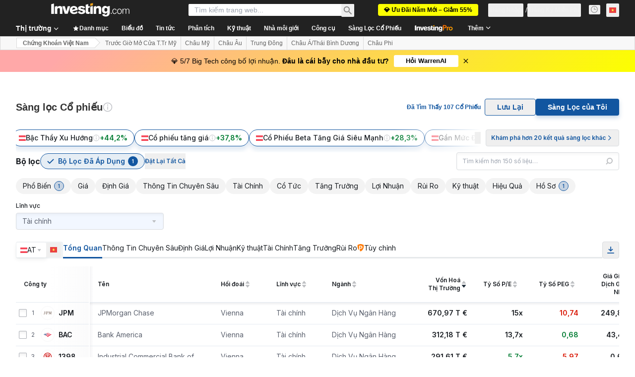

--- FILE ---
content_type: image/svg+xml
request_url: https://cdn.investing.com/entities-logos/2004577.svg
body_size: 192
content:
<svg xmlns="http://www.w3.org/2000/svg" version="1.2" viewBox="0 0 1597 1605"><defs><clipPath id="a" clipPathUnits="userSpaceOnUse"><path d="M.01.99h1596.41v1603.04H.01z"/></clipPath></defs><g clip-path="url(#a)"><path fill="#25a9e0" fill-rule="evenodd" d="M457.9.9h155.4C520.1 88 445.4 201.2 393.3 333H131.2zm311.4 332H451.9c57.4-136.7 141-250.7 245.2-332h72.2zm374.5 0H827V.8h72.1c104 81.4 187.4 195.4 244.7 332.1zM1132.4.8l331 332.1h-261C1150.5 201.1 1076 87.9 982.9.8zM308.7 770.7H-.1V466.1L74 390.9h298.2c-38.7 115.8-60.7 244-63.5 379.8zm460.6 0h-406c3-136.7 25.8-265.1 66.1-379.8h339.9zM827 390.8h339.1c40.1 114.8 62.8 243.2 65.5 379.9H827zm396.4 0h297.9l75.1 75.2v304.6h-310.2c-2.6-135.8-24.4-264-62.8-379.8zM-.1 828.6h308.8c2.7 136.9 24.7 266 63.9 382.8H72l-72.1-72.1zm363.4 0h406v382.7H429.8c-40.9-115.6-63.8-245.2-66.5-382.7zm800.9 382.7H827V828.6h404.4c-3.1 137.5-26 267.1-67.2 382.7zM1286 828.6h310.4v308.5l-74.1 74.2h-300.9c39.4-116.8 61.7-245.9 64.6-382.7zm-822.8 775.1-333.5-334.4h264.2c52.9 132.5 128.6 246.7 223.5 334.4zm-10.9-334.4h317v334.4h-67.6c-106.2-82-191.1-196.8-249.4-334.4zm689.3 0c-58.6 137.6-143.7 252.4-249.9 334.4H827v-334.4zm-10.5 334.4H976c95.1-87.8 171-201.9 224.1-334.4h264.5z"/></g></svg>

--- FILE ---
content_type: image/svg+xml
request_url: https://cdn.investing.com/entities-logos/473342.svg
body_size: -242
content:
<svg xmlns="http://www.w3.org/2000/svg" version="1.2" viewBox="0 0 1547 919"><path fill="#002c77" d="M1504.63 198.42 1177.59 9.95c-23.03-13.27-60.72-13.27-83.76 0L191.61 529.88l499.27-382.65L452.66 9.95c-23.04-13.27-60.73-13.27-83.76 0L41.86 198.42C18.83 211.69-.02 244.3 0 270.87v376.76c-.02 26.62 18.83 59.23 41.86 72.5L368.9 908.6c23.03 13.27 60.72 13.27 83.76 0l902.22-519.92-499.27 382.64 238.22 137.28c23.04 13.27 60.73 13.27 83.76 0l327.04-188.47c23.03-13.27 41.88-45.88 41.88-72.47V270.89c0-26.59-18.85-59.2-41.88-72.47Z"/></svg>

--- FILE ---
content_type: image/svg+xml
request_url: https://cdn.investing.com/entities-logos/199526.svg
body_size: 326
content:
<svg xmlns="http://www.w3.org/2000/svg" version="1.2" viewBox="0 0 1544 462"><path fill="#004580" fill-rule="evenodd" d="M279.96 244.77c5.05 1.7 10.93 4.23 17.64 7.59 11.77 6.75 21.83 15.99 30.28 27.76 10.11 16.82 15.12 37 15.12 60.54 0 80.76-48.79 121.12-146.3 121.12H7.58c-5.05 0-7.58-2.53-7.58-7.58V65.6c0-5.06 2.53-7.59 7.58-7.59h199.27c35.34 0 63.87 9.72 85.74 29.03 21.83 19.35 32.81 45.02 32.81 76.97 0 18.52-4.23 34.91-12.59 49.21-8.45 14.34-19.39 24.84-32.85 31.55Zm-85.74 158.96c28.58 0 49.58-4.62 63.04-13.86 13.42-9.24 20.17-25.24 20.17-47.95 0-22.7-6.75-38.66-20.17-47.94-13.46-9.24-34.5-13.86-63.04-13.86H75.68c-6.76 0-10.11 2.53-10.11 7.58v108.53c0 5.06 3.35 7.58 10.11 7.58h118.54v-.08ZM68.09 123.65v90.83c0 5.06 2.53 7.59 7.59 7.59h116.01c43.7 0 65.57-17.66 65.57-53 0-35.35-21.87-53-65.57-53H75.68c-5.06 0-7.59 2.52-7.59 7.58Zm620.52 121.12c5.06 1.7 10.11 4.23 15.12 7.59 13.42 6.75 23.53 15.99 30.28 27.76 11.76 16.82 17.64 37 17.64 60.54 0 80.76-48.79 121.12-146.29 121.12H416.19c-5.05 0-7.58-2.53-7.58-7.58V65.6c0-5.06 2.53-7.59 7.58-7.59h199.28c33.63 0 61.77 9.72 84.51 29.03 22.7 19.35 34.07 45.02 34.07 76.97 0 18.52-4.22 34.91-12.59 49.21-8.49 14.34-19.43 24.84-32.85 31.55ZM474.18 123.65v90.83c0 5.06 2.53 7.59 7.58 7.59H600.3c43.7 0 65.57-17.66 65.57-53 0-35.35-21.87-53-65.57-53H481.76c-5.05 0-7.58 2.52-7.58 7.58Zm128.65 280.08c28.58 0 49.58-4.62 63.04-13.86 13.42-9.24 20.17-25.24 20.17-47.95 0-22.7-6.75-38.66-20.17-47.94-13.46-9.24-34.5-13.86-63.04-13.86H481.76c-5.05 0-7.58 2.53-7.58 7.58v108.53c0 5.06 2.53 7.58 7.58 7.58h121.07v-.08Zm509.51-340.66c1.66-3.36 3.36-5.06 5.06-5.06h65.56c1.66 0 3.36.87 5.06 2.53 1.65 1.7 1.65 3.4 0 5.06L978.68 459.25c-1.7 1.7-3.79 2.53-6.32 2.53-2.52 0-4.66-.83-6.31-2.53L756.71 65.6c-1.7-1.66-2.14-3.36-1.27-5.06.83-1.66 2.92-2.53 6.32-2.53h63.04c3.36 0 5.88 1.7 7.58 5.06l133.67 252.35c0 1.7 1.65 2.53 5.05 2.53 3.35 0 5.88-.83 7.58-2.53l133.66-252.35Zm75.68 335.64c-1.7 3.4-4.23 5.06-7.58 5.06h-65.57c-1.7 0-2.96-.83-3.79-2.53-.87-1.65-1.26-3.35-1.26-5.05L1319.2 2.53c1.65-1.66 4.18-2.53 7.58-2.53 3.35 0 5.88.87 7.58 2.53l209.29 393.66c0 1.7-.43 3.4-1.26 5.05-.87 1.7-2.14 2.53-3.79 2.53h-65.57c-3.4 0-5.93-1.66-7.58-5.06l-131.18-252.35c-1.7-3.36-4.23-5.06-7.58-5.06-3.4 0-5.93 1.7-7.58 5.06l-131.09 252.35Z"/></svg>

--- FILE ---
content_type: application/javascript
request_url: https://promos.investing.com/eu-a4flkt7l2b/z9gd/9a63d23b-49c1-4335-b698-e7f3ab10af6c/vn.investing.com/jsonp/z?cb=1769559276677&callback=__dgon6o1fpi7bki
body_size: 712
content:
__dgon6o1fpi7bki({"rand":615047,"success":true,"geo":{"city":"Columbus","latitude":39.9625,"continent_code":"NA","region_code":"OH","region_name":"Ohio","country_code":"US","zipcode":"43215","longitude":-83.0061,"continent_name":"North America","country_name":"United States","ip":"18.223.119.80","metro_code":535,"time_zone":"America/New_York"},"ts":1769559276901.0,"da":"bg*br*al|Apple%bt*bm*bs*cb*bu*dl$0^j~m|131.0.0.0%v~d~f~primarySoftwareType|Robot%s~r~dg*e~b~dq*z|Blink%cn*ds*ba*ch*cc*n|Chrome%t~bl*ac~aa~g~y|macOS%ce*ah~bq*bd~dd*cq$0^cl*df*bp*ad|Desktop%bh*c~dc*dn*bi*ae~ci*cx*p~bk*de*bc*i~h|10.15.7%cd*w~cu*ck*l~u~partialIdentification*af~bz*db*ab*q~a*cp$0^dh*k|Apple%cr*ag|-"});

--- FILE ---
content_type: image/svg+xml
request_url: https://cdn.investing.com/entities-logos/121238.svg
body_size: 682
content:
<svg xmlns="http://www.w3.org/2000/svg" version="1.2" viewBox="0 0 1581 1581"><path fill="#00008f" d="M.01.01h1580.21v1580.21H.01V.01Z"/><path fill="#ff1721" d="M888.48 780.39h90.75L1580.22 0h-88.76L888.48 780.39Z"/><path fill="#fff" fill-rule="evenodd" d="M1207.45 1128.64c27.54 77.06 84.29 277.59 106.86 293.57h-149c-.12-4.43-.35-8.86-.69-13.27-.35-4.42-.82-8.82-1.4-13.21-.59-4.4-1.29-8.77-2.11-13.12-.81-4.36-1.75-8.69-2.8-12.99-6.42-22.92-60.32-196.31-60.32-196.31H861.32l-37.21 52.75s44.69 139.91 47.47 146.77c4.82 12.36 26.16 49.38 26.16 49.38h-142.8s-3.7-21.37-5.09-30.27c-1.11-7.19-13.53-46.55-13.53-46.55s-32.36 35.47-41.18 51.91c-8.9 16.41-12.85 24.91-12.85 24.91H570.58s-3.73-21.37-5.12-30.27c-1.08-7.19-14.75-49.7-14.75-49.7s-31.27 37.97-40.18 54.38c-8.84 16.44-12.65 25.59-12.65 25.59H387.39s31.22-29.73 42.14-42.49c18.4-21.64 86.97-111.25 86.97-111.25l-27.49-95.16H254.12s-133.92 175.98-139.2 181.42c-5.33 5.36-44.36 61.38-45.24 67.48H0v-44.32l.66-.69c.22-.23.45-.46.68-.68.22-.22.46-.44.69-.66l.72-.63c2.15-1.58 101.53-124.94 192.82-246.59 82.05-106.07 159.02-209.24 165.77-219.06 16.36-23.77 39.93-75.07 39.93-75.07H522.7s3.76 47.19 7.3 58.65c3.15 10.13 77.14 252.88 78.88 255.49l40.91-52.32-69.93-215.25s-16.38-40.51-21.72-46.57h141.85c-.13 3.24-.13 6.5 0 9.75.14 3.24.4 6.49.78 9.71.39 3.23.91 6.44 1.55 9.63.64 3.19 1.4 6.35 2.29 9.47 5.77 17.75 36.18 127.48 36.18 127.48s96.74-121.27 102.4-129.98a78.73 78.73 0 0 0 4.62-8.4 76.79 76.79 0 0 0 3.56-8.9c1.01-3.04 1.83-6.13 2.46-9.27.63-3.13 1.07-6.3 1.31-9.49h118.19s-21.64 15.81-59.56 63.77c-12.74 16.14-137.54 174.75-137.54 174.75s10.89 37.13 16.19 55.61c1.45 5.31 2.45 8.9 2.45 9.28 0 .17 2.75-3.21 7.49-9.28 32.2-40.8 178.67-232.86 187.54-249.31 7.16-13.28 17.7-28.38 23.87-44.82h115.31s2.66 34.43 6.18 43.95l72.19 250.18Zm-175.47-181.8c-16.93 36.42-116.58 157.74-116.58 157.74h157.82s-30.59-94.21-35.93-115.44c-.68-3.39-1.25-6.8-1.72-10.22-.48-3.43-.84-6.87-1.1-10.32-.26-3.44-.41-6.9-.46-10.36-.05-3.45.01-6.91.18-10.37 0-1.93-.36-5.06-2.21-1.03Zm-606.37 0c-16.93 36.42-116.58 157.74-116.58 157.74h157.82s-30.57-94.21-35.9-115.44c-.69-3.39-1.26-6.8-1.73-10.22-.47-3.43-.84-6.87-1.1-10.32-.26-3.44-.41-6.9-.46-10.36-.04-3.45.01-6.91.18-10.37 0-1.93-.38-5.06-2.23-1.03Zm237.6 367.85 43.45-59.67c-4.01-4.3-28.48-78.5-28.48-78.5l-42 54.49 27.03 83.68Z"/></svg>

--- FILE ---
content_type: image/svg+xml
request_url: https://cdn.investing.com/entities-logos/598807.svg
body_size: -20
content:
<svg xmlns="http://www.w3.org/2000/svg" version="1.2" viewBox="0 0 1510 1510"><defs><clipPath id="a" clipPathUnits="userSpaceOnUse"><path d="M-4322.14 1509.87h5831.95V.6h-5831.95v1509.27Z"/></clipPath></defs><g clip-path="url(#a)"><path fill="#003781" fill-rule="evenodd" d="M754.93 1509.87C327.38 1509.87.05 1186.64.05 754.57.05 323.82 327.38.6 754.93.6c434.22 0 754.88 323.22 754.88 753.97 0 432.07-320.66 755.3-754.88 755.3Zm0-1391.73c-360.74 0-627.96 268.46-627.96 636.43 0 367.96 267.22 636.43 627.96 636.43 360.73 0 627.95-268.47 627.95-636.43 0-367.97-267.22-636.43-627.95-636.43ZM354.1 1149.91V556.22c0-60.1 26.73-84.14 86.85-84.14h106.88v677.83H354.1Zm300.62 0V417.32c0-38.73-13.36-51.42-46.76-51.42h-20.04v-86.82h180.37c60.12 0 86.84 20.7 86.84 84.15v786.68H654.72Zm307.3-677.83h106.88c60.13 0 86.85 24.04 86.85 84.14v593.69H962.02V472.08Z"/></g></svg>

--- FILE ---
content_type: image/svg+xml
request_url: https://cdn.investing.com/entities-logos/294585.svg
body_size: -8
content:
<svg xmlns="http://www.w3.org/2000/svg" version="1.2" viewBox="0 0 1567 1566"><ellipse cx="783.1" cy="782.9" fill="#fff" rx="749.3" ry="749.1"/><path fill="#f58025" fill-rule="evenodd" d="M783.1 1565.8C350 1565.8 0 1215.8 0 782.9S350 0 783.1 0c433 0 783.1 350 783.1 782.9s-350.1 782.9-783.1 782.9zm580.2-636.5c-56.3 16.9-118.3 22.6-197.1 22.6H636.6c-28.2 0-50.7-11.3-67.6-28.2l-78.9 140.8c-84.5 152.1-107 264.7-61.9 309.8 33.8 33.8 118.3 33.8 191.5-11.3l22.5-16.9c411.3-230.9 619.7-349.2 721.1-416.8zM360.6 1211c11.2-56.4 39.4-112.7 78.8-180.3l264.8-456.2c11.3-22.5 33.8-39.4 56.3-45.1l-78.8-140.8C597.2 242.2 507 163.3 445.1 180.2c-50.7 11.3-84.5 84.5-84.5 169V1211zm1109.8-428.1c11.2-45.1-33.8-112.6-107.1-157.7l-22.5-11.3C935.2 377.4 726.7 259.1 619.7 202.8c33.8 39.4 73.2 90.1 112.7 157.7l264.8 461.8c16.9 28.2 16.9 50.7 11.2 73.2h163.4c174.6 0 281.7-39.4 298.6-112.6z"/></svg>

--- FILE ---
content_type: image/svg+xml
request_url: https://cdn.investing.com/entities-logos/323930.svg
body_size: -242
content:
<svg xmlns="http://www.w3.org/2000/svg" version="1.2" viewBox="0 0 1582 1497"><path fill="#ea1d25" fill-rule="evenodd" d="M1582 1067.7c0 237.9-354 429.2-791 429.2S0 1305.6 0 1067.7c0-169.5 184-317.6 447.7-386 0 65.1 14.6 129.6 47.1 187.4l249.6 429.2c18 32.5 32 68.4 39.3 104.9l11.2-18c61.2-104.9 61.2-238.4 0-342.8L595.8 699.6c-61.2-108.3-61.2-237.9 0-342.8l11.2-17.9c7.3 36.4 21.3 72.3 39.8 104.9l115.6 202L943 959.4c18 32.5 32.6 68.4 39.3 104.3l11.2-17.9c61.2-104.4 61.2-237.9 0-342.2L794.9 360.8c-61.7-105-61.7-237.9 0-342.8l10.7-18c7.3 35.9 21.9 72.4 39.8 104.4l245.7 429.2c28.6 47.1 43.2 100.9 46.6 155.4 267.6 68.4 448.2 216.5 444.3 378.7z"/></svg>

--- FILE ---
content_type: image/svg+xml
request_url: https://cdn.investing.com/entities-logos/1081952.svg
body_size: 223
content:
<svg xmlns="http://www.w3.org/2000/svg" version="1.2" viewBox="0 0 1612 1611"><defs><clipPath id="a" clipPathUnits="userSpaceOnUse"><path d="M-925.86-1154.24h15184.14v19776.41H-925.86V-1154.24Z"/></clipPath></defs><g clip-path="url(#a)"><path fill="#2c2e35" fill-rule="evenodd" d="M1611.25 0v870.62h-147.22V147.15H147.21v1316.39H319.3v147.15H0V0h1611.25ZM897.96 1232.88c-26.6 30.55-41.29 74.01-41.29 122.34 0 101.96 63.45 170.48 157.89 170.48 46.85 0 77.77-11.85 103.02-22.96l6.73-2.91 17.28 76.11-4.14 2.16c-25.61 13.4-77.21 29.01-138.44 29.01-71.42 0-132.09-23.7-175.49-68.7-43.08-44.62-65.86-106.66-65.86-179.37 0-72.77 25.13-138.14 70.8-184.18 47.16-47.53 112.52-72.65 189.06-72.65 52.96 0 98.7 13.45 121.78 25.06l4.51 2.28-23.08 78.58-6.67-3.83c-17.28-9.88-48.08-21.67-96.54-21.67-49.5 0-90.86 17.41-119.56 50.25Zm707.36 96.84c0 15.56-1.48 27.9-2.53 36.91l-1.05 9.26h-331.03c1.98 49.88 17.9 88.52 47.29 114.87 26.91 24.14 64.44 36.85 108.51 36.85 63.14 0 99.06-11.48 128.38-23.89l6.61-2.84 17.47 73.33-4.57 2.1c-31.05 14.07-83.95 30.8-159.62 30.8-72.28 0-132.83-23.52-175.11-67.96-41.42-43.57-63.33-104.8-63.33-177.21 0-72.15 21.54-137.7 60.61-184.61 41.42-49.82 99.19-76.17 167.09-76.17 69.87 0 125.36 28.21 160.48 81.41 36.85 55.8 40.8 121.54 40.8 147.15Zm-332.94-27.53h237.76c-.43-20.49-4.94-66.9-35.43-97.95-19.19-19.51-45.3-29.38-77.52-29.38-83.27 0-117.03 77.03-124.81 127.33Zm-690.14-179.55h98.08v484.53h-98.08v-484.53Z"/></g></svg>

--- FILE ---
content_type: image/svg+xml
request_url: https://cdn.investing.com/entities-logos/92001.svg
body_size: 676
content:
<svg xmlns="http://www.w3.org/2000/svg" version="1.2" viewBox="0 0 1542 1543"><path fill="#fff" d="M1541.57 1541.57H0V0h1541.57v1541.57Z"/><path fill="#006fcf" d="M1541.57 834.99V.69H0v1541.56h1541.57v-449.76c-3.44 0 0-257.5 0-257.5Z"/><path fill="#fff" d="M1352.73 749.15h116.74V477.92h-127.04v37.77l-24.03-37.77h-109.87v48.07l-20.6-48.07H985.37c-6.87 0-13.74 3.43-20.6 3.43-6.87 0-10.3 3.44-17.17 6.87-6.87 3.43-10.3 3.43-17.17 6.87v-17.17H350.2l-17.17 44.63-17.16-44.63H178.53v48.07l-20.6-48.07H48.07L0 594.65v154.5h78.97l13.73-37.76h27.47l13.73 37.76h604.27v-34.33l24.03 34.33h168.23v-20.6c3.44 3.44 10.3 3.44 13.74 6.87 3.43 3.43 10.3 3.43 13.73 6.87 6.87 3.43 13.73 3.43 20.6 3.43h123.6l13.73-37.77h27.47l13.73 37.77h168.24v-34.33l27.46 37.76Zm188.84 343.34V838.42H597.4l-24.03 34.33-24.04-34.33H274.67v271.23h274.66l24.04-34.33 24.03 34.33h171.67v-58.36h-6.87c24.03 0 44.63-3.44 61.8-10.3v72.1h123.6v-34.34l24.03 34.34h511.57c20.6-6.87 41.2-10.3 58.37-20.6Z"/><path fill="#006fcf" fill-rule="evenodd" d="M1483.2 1027.25c13.73 0 20.6-6.86 17.17-20.6 0-10.3-6.87-17.16-17.17-17.16H1442c-34.33 0-54.93-17.17-54.93-51.5 0-30.9 24.03-54.94 61.8-54.94h92.7l-17.17 37.77h-78.97c-10.3 0-17.16 6.87-17.16 17.17s6.86 17.16 17.16 17.16h41.2c34.34 0 54.94 17.17 54.94 51.5 0 34.34-24.04 58.37-61.8 58.37h-89.27v-37.77h92.7Zm-168.23 0c10.3 0 20.6-6.86 17.16-20.6 0-10.3-6.86-17.16-17.16-17.16h-41.2c-34.34 0-54.94-17.17-54.94-51.5 0-30.9 24.04-54.94 61.8-54.94h92.7l-17.16 37.77h-78.97c-10.3 0-17.17 6.87-17.17 17.17s6.87 17.16 17.17 17.16h41.2c34.33 0 54.93 17.17 54.93 51.5 0 34.34-24.03 58.37-61.8 58.37h-89.26v-37.77h92.7Zm-120.17-113.3h-103v34.34h99.57v37.76h-99.57v37.77h103v37.77h-144.2V879.62h144.2v34.33Zm-288.4 147.64h-41.2V879.62h96.13c37.77 0 61.8 24.03 61.8 58.37 0 27.46-17.16 48.06-48.06 54.93l61.8 68.67h-51.5l-54.94-65.24h-20.6l-3.43 65.24Zm54.93-144.2-51.5-3.44v44.64h51.5c17.17 0 24.04-10.3 24.04-20.6s-6.87-20.6-24.04-20.6ZM679.8 879.62l99.57-3.43c37.76 0 61.8 27.46 61.8 61.8 0 37.76-27.47 61.8-65.24 61.8H721v61.8h-41.2V879.62Zm120.17 61.8c0-13.73-10.3-24.03-27.47-24.03H721v48.06h54.93c17.17 0 24.04-10.3 24.04-24.03ZM618 1061.59l-44.63-61.8-44.64 58.36h-51.5l72.1-89.26-72.1-89.27h51.5l44.64 58.37L618 879.62h51.5l-72.1 89.27 72.1 92.7H618ZM463.5 913.95h-103v34.34h99.57v37.76H360.5v37.77h103v37.77H319.3V879.62h144.2v34.33Zm834.3-319.3-6.87-13.73v123.6h-41.2V522.55h54.94l65.23 103 10.3 17.17V522.55h41.2v181.97h-51.5l-72.1-109.87Zm-106.43 109.87-17.17-37.77h-89.27l-17.16 37.77h-44.64l78.97-181.97h54.93L1236 704.52h-44.63Zm-72.1-113.3-17.17 41.2h61.8l-17.17-41.2-13.73-37.77-13.73 37.77ZM916.7 615.25v-3.43c0-51.5 30.9-89.27 85.83-89.27h48.07v37.77h-44.63c-30.9 0-48.07 20.6-48.07 51.5v3.43c0 30.9 17.17 51.5 48.07 51.5h10.3l-17.17 37.77c-51.5 0-82.4-34.33-82.4-89.27Zm-72.1-89.26h41.2v178.53h-41.2V525.99ZM700.4 704.52h-41.2V522.55h96.13c37.77 0 61.8 24.04 61.8 58.37 0 27.47-17.16 48.07-48.06 54.93l61.8 68.67h-51.5l-54.94-65.23h-20.6l-3.43 65.23Zm54.93-144.2-51.5-3.43v44.63h51.5c17.17 0 24.04-10.3 24.04-20.6s-6.87-20.6-24.04-20.6Zm-127.03-3.43h-103v34.33h99.57v37.77H525.3v37.76h103v37.77H484.1V522.55h144.2v34.34Zm-360.5 0v147.63h-41.2V522.55h68.67l41.2 123.6 41.2-123.6h68.66v181.97h-41.2V556.89l-51.5 147.63h-37.76L267.8 556.89ZM151.07 666.75H61.8l-17.17 37.77H0l78.97-181.97h51.5l78.96 181.97H164.8l-13.73-37.77ZM92.7 591.22l-17.17 41.2h61.8l-17.16-41.2-13.74-37.77-13.73 37.77Z"/></svg>

--- FILE ---
content_type: image/svg+xml
request_url: https://cdn.investing.com/entities-logos/956057.svg
body_size: -17
content:
<svg xmlns="http://www.w3.org/2000/svg" version="1.2" viewBox="0 0 1544 1543"><path fill="#2b73c2" d="M771.8.28C345.43.28.17 345.89.17 771.54c0 175.79 58.82 337.98 157.92 468.07l641.48-842.5H662.33c-72.96 0-141.59 4.89-191.14 14.69-29.95 5.98-56.62 16.86-78.39 32.11-25.61 17.94-57.74 56.07-78.42 93.6-2.17 4.37-6.01 10.91-10.36 19.59l-37.58-8.15 62.64-242.19h803.78l-639.31 853.39c41.4-3.81 58.27-4.9 92.04-4.9 25.58 0 64.8 1.64 118.17 4.9l113.27 6.54c40.84 2.72 75.14 3.81 101.27 3.81 58.8 0 96.93-4.37 134.49-16.33 29.42-9.27 57.18-22.32 82.78-39.74 45.18-31.02 88.19-80.55 114.34-130.63 2.73-4.9 6.54-12.53 11.44-22.85l33.77 8.71c-10.89 41.91-16.87 58.24-33.77 96.33-34.3 76.74-72.96 127.91-126.33 167.09-54.45 40.29-115.44 60.44-186.76 61.52h-10.92c-53.36 0-94.2-4.37-221.06-23.96-129.06-19.58-194.95-26.68-259.76-26.68-43.57 0-83.85 3.28-125.77 10.35-55.57 9.27-77.34 15.25-127.45 38.09 141.03 154.04 343.61 250.37 568.51 250.37 426.37 0 772.16-345.05 772.16-771.78C1543.44 345.91 1198.19.33 771.81.33"/></svg>

--- FILE ---
content_type: application/javascript
request_url: https://cdn.investing.com/x/9a7a84d/_next/static/chunks/pages/stock-screener-08f21276d2bd0b8a.js
body_size: -140
content:
(self.webpackChunk_N_E=self.webpackChunk_N_E||[]).push([[3037],{10407:(_,e,s)=>{(window.__NEXT_P=window.__NEXT_P||[]).push(["/stock-screener",function(){return s(22944)}])},22944:(_,e,s)=>{"use strict";s.r(e),s.d(e,{__N_SSP:()=>r,default:()=>u});var n=s(79611),r=!0;let u=n.r}},_=>{_.O(0,[4287,5931,6340,9611,6593,636,8792],()=>_(_.s=10407)),_N_E=_.O()}]);

--- FILE ---
content_type: image/svg+xml
request_url: https://cdn.investing.com/entities-logos/5463985.svg
body_size: 567
content:
<svg xmlns="http://www.w3.org/2000/svg" version="1.2" viewBox="0 0 1534 1534"><defs><clipPath id="a" clipPathUnits="userSpaceOnUse"><path d="M-7867.64 20026.54h23349.77V-11654.7H-7867.64v31681.24Z"/></clipPath></defs><g fill="#12806a" clip-path="url(#a)"><path d="M831.96 7.22c-21.18-1.8-42.44-2.63-64.05-2.63h-2.71c-20.63.04-41.1.94-61.38 2.63-7.85.63-15.62 1.45-23.38 2.39v433.41c0 21.45 17.53 38.98 38.91 38.98h91.67c21.45 0 39.07-17.53 39.07-38.98V8.91c-6.04-.63-12.12-1.1-18.13-1.69Z"/><path d="M934.86 22.85v462.58c-1.53 16.12-14.24 28.95-30.4 30.55v.12h-88.34c-18.79 0-33.97 15.18-33.97 33.84v237.3c0-17.92 13.89-32.47 31.46-33.69h169.02c1.1.08 2.04.08 3.1.08s2.12 0 3.22-.08c11.49-1.02 21.3-8.04 26.63-17.8.04-.2.12-.28.2-.51.78-1.45 1.41-3.06 2.04-4.67.23-.94.62-1.92.78-2.94.24-.67.39-1.41.39-2.24.4-1.76.51-3.41.63-5.25V234.53c200.36 95.26 338.83 299.34 338.83 535.81 0 298.74-220.96 545.92-508.44 586.97v-332.7h132.62c1.1.08 2.04.16 3.1.16s2.12-.08 3.22-.16c17.14-1.65 30.67-16 30.67-33.69V753.24c0 18.78-15.14 33.88-33.89 33.88H816.12c-18.79 0-33.97 15.22-33.97 33.92v203.26h-33.89V821.04c0-18.7-15.14-33.92-33.89-33.92H544.72c-18.75 0-34.04-15.1-34.04-33.88v237.68c.27 17.69 13.65 32.04 30.94 33.69.95.08 2 .16 3.1.16.98 0 2.08-.08 3.18-.16h132.54v332.7C393 1316.26 172.12 1069.08 172.12 770.34c0-236.47 138.39-440.55 338.56-535.81V719.9c0 .12.15.12.15.24.12 1.84.24 3.49.47 5.25.2.83.32 1.57.59 2.24.12 1.02.43 2 .79 2.94.54 1.61 1.25 3.22 2.04 4.67.03.23.11.31.23.51 5.34 9.76 15.06 16.78 26.67 17.8.95.08 2 .08 3.1.08.98 0 2.08 0 3.18-.08h168.79c17.73 1.22 31.57 15.77 31.57 33.69v-237.3c0-18.66-15.14-33.84-33.89-33.84h-88.22l-.19-.12c-16.05-1.6-28.83-14.43-30.32-30.55V24.02C257.01 102.18 4.59 405.36 4.59 767.71c0 420.51 340.4 761.56 760.62 763.05h2.7c421.56 0 763.28-341.64 763.28-763.05 0-364.12-255-668.67-596.33-744.86Z"/></g></svg>

--- FILE ---
content_type: image/svg+xml
request_url: https://cdn.investing.com/entities-logos/4803422.svg
body_size: 42
content:
<svg xmlns="http://www.w3.org/2000/svg" version="1.2" viewBox="0 0 1552 1552"><defs><clipPath id="a" clipPathUnits="userSpaceOnUse"><path d="M0 .51h5476.65v1551.01H0z"/></clipPath></defs><g clip-path="url(#a)"><path fill="#b10a32" fill-rule="evenodd" d="M775.6 1551.5C346.7 1551.5 0 1204.8 0 776S346.7.5 775.6.5c428.9 0 775.6 346.7 775.6 775.5s-346.7 775.5-775.6 775.5zM972.5 460c95.4 0 171.3 69.6 171.3 164.9v298.5c0 95.3-70 166.8-165.4 166.8H864.2l.5 288.5c294.3-43 519.8-296.7 519.8-602.8 0-306.1-226.1-559.4-520.3-602.3v286.6zM404 624.8c0-95.3 58-165.3 153.2-165.3l126.9-.4V174.2c-292.8 44.2-517.4 296.6-517.4 601.7s224.6 558.1 517.4 602.2l-.5-285.9-106.1-.1c-95.3 0-173.5-73.5-173.5-168.7zm559.2 300.4s6-2.1 8.9-4.6c3.2-2.6 6.4-10 6.4-10V644.8s-3.2-12.1-9.1-15.3c-6.7-3.7-12.5-2.8-12.5-2.8H590.7s-8.7.2-13.4 5.5c-5 5.5-4.6 14.7-4.6 14.7v259s-1.1 3.8 3 11c4.3 7.4 12.7 8.3 12.7 8.3l277.9.1z"/></g></svg>

--- FILE ---
content_type: image/svg+xml
request_url: https://cdn.investing.com/entities-logos/23734930.svg
body_size: -177
content:
<svg xmlns="http://www.w3.org/2000/svg" version="1.2" viewBox="0 0 1528 1527"><path fill="#cb0202" fill-rule="evenodd" d="M.31 763.46C.31 341.65 342 0 764.01 0c421.9 0 763.83 341.65 763.83 763.46 0 421.82-341.93 763.6-763.83 763.6C342 1527.06.31 1185.28.31 763.46Zm118.23 0c0 356.36 289.01 645.38 645.47 645.38 356.38 0 645.44-289.02 645.44-645.38 0-356.22-289.06-645.45-645.44-645.45-356.46 0-645.47 289.23-645.47 645.45Zm939.93 293.16V939.33H823.86V587.31h234.61V469.73H795.28v-117.4h380.69v352.33H941.83v117.32h234.14v351.93H795.28v-117.29h263.19ZM472.22 469.41v117.32h234.59v352.33H472.22v117.29h263.85v117.35H354.91V821.63h233.56V704.18H354.91V352.06h381.16v117.35H472.22Z"/></svg>

--- FILE ---
content_type: image/svg+xml
request_url: https://cdn.investing.com/entities-logos/34093.svg
body_size: 1921
content:
<svg xmlns="http://www.w3.org/2000/svg" version="1.2" viewBox="0 0 1554 1554"><path fill="#00a0df" d="M0 0h1553.22v1553.22H0V0Z"/><path fill="#fff" d="M1350.39 702.98c0-22.23-13.9-38.9-25.01-55.57-11.12-11.12-19.45-22.23-19.45-36.12 0-16.68 11.11-27.79 25.01-27.79 8.33 0 13.89 2.78 19.45 5.56 5.55 2.78 13.89 5.55 19.45 5.55 11.11 0 19.45-11.11 19.45-19.45 0-11.11-11.12-22.22-30.57-22.22-44.46 0-83.36 50.01-83.36 88.91 0 22.23 13.9 38.9 25.01 52.79 8.34 11.12 16.67 22.23 16.67 33.35 0 16.67-16.67 27.78-30.56 27.78-16.67 0-25.01-8.33-36.12-16.67-5.56-5.56-11.12-11.11-16.67-11.11-8.34 0-11.12 16.67-11.12 25 0 11.12 19.45 27.79 44.46 27.79 38.9-5.56 83.36-38.9 83.36-77.8m-947.5-272.3c-2.78 0-2.78 0 0 0l-2.78 11.11v2.78h13.9c11.11 2.78 13.89 2.78 13.89 8.34 0 8.33-11.11 36.12-25.01 75.02l-11.11 36.12c-11.12 30.56-27.79 75.02-41.68 111.14-16.67 44.46-30.56 80.58-30.56 86.14 0 5.56 2.77 8.33 16.67 8.33 13.89 0 19.45-2.77 22.23-8.33 25-80.58 91.69-172.27 125.03-172.27 11.12 0 13.89 2.78 13.89 13.89 0 16.67-13.89 50.01-30.56 83.36-13.89 27.78-25.01 55.57-25.01 69.46 0 11.12 5.56 16.67 16.67 16.67 33.35 0 61.13-30.56 80.58-55.57l2.78-2.78-8.33-8.33h-2.78c-11.12 11.11-30.57 30.56-36.12 30.56h-2.78v-5.56c0-2.77 2.78-11.11 8.33-22.22 13.9-30.57 36.12-83.36 36.12-113.93 0-25-11.11-38.9-33.34-38.9-41.68 0-75.02 47.24-91.69 72.25-2.78 5.55-8.34 11.11-8.34 11.11s2.78-5.56 5.56-16.67c5.56-11.11 11.11-27.79 19.45-50.01 30.56-83.36 44.46-125.04 44.46-130.6 0-5.55-5.56-5.55-8.34-5.55h-61.13v-5.56Zm-94.47 294.53c2.78-2.78 2.78-2.78 0 0 0-2.78-8.33-8.34-8.33-8.34-13.9 11.12-38.9 33.34-61.13 33.34-8.34 0-16.67-2.77-22.23-8.33-8.34-5.56-11.12-16.67-11.12-30.57-2.77-33.34 27.79-86.13 55.58-116.7 16.67-16.67 30.56-25 38.9-25 11.11 0 19.45 8.33 27.78 16.67 5.56 8.33 11.12 13.89 19.45 13.89 2.78 0 8.34-2.78 8.34-5.56 2.78-2.77 5.55-8.33 5.55-11.11 0-13.89-13.89-33.34-44.45-36.12-33.35 0-77.8 19.45-111.15 52.79-30.56 30.57-47.23 69.47-44.45 105.59 0 30.56 16.67 63.9 61.13 63.9 44.45 5.56 80.57-33.34 86.13-44.45Zm561.27-77.8c0 2.78-2.78 5.55-2.78 5.55v-2.77c0-2.78 2.78-11.12 5.56-22.23 5.56-22.23 11.12-50.02 11.12-58.35 0-11.12-5.56-16.67-16.68-16.67-22.22 0-58.35 38.9-69.46 58.35l5.56 8.33 2.78-2.78 2.77-2.78c8.34-11.11 25.01-30.56 33.35-30.56 5.55 0 8.33 5.56 8.33 13.89 0 19.45-22.23 80.58-36.12 122.26-8.33 22.23-13.89 38.9-13.89 41.68 0 5.56 2.78 5.56 5.56 5.56h19.45c2.77 0 5.55-2.78 8.33-8.34 0 0 8.34-22.23 13.89-33.34 38.9-77.8 58.35-116.7 75.03-133.37 11.11-11.12 19.45-13.9 25-13.9 5.56 0 5.56 2.78 8.34 5.56 2.78 2.78 5.56 8.34 11.11 8.34 2.78 0 8.34 0 11.12-2.78 5.55-5.56 8.33-11.12 8.33-19.45 0-13.9-11.11-19.45-19.45-19.45-38.9 2.78-63.9 27.78-97.25 97.25Z"/><path fill="#fff" fill-rule="evenodd" d="M750.21 547.38s2.78 0-2.77 2.78l13.89 8.33c2.78 0 2.78 5.56 2.78 5.56 0 5.56-11.12 33.34-22.23 63.91-13.89 41.68-36.12 94.47-36.12 105.58v5.56h2.78c8.33 0 19.45-16.67 30.56-27.79l8.34-8.33h2.77l8.34 8.33c-11.11 16.68-38.9 61.13-72.24 61.13-5.56 0-11.12-2.78-13.9-5.55-2.77-2.78-5.55-8.34-5.55-16.68 0-16.67 8.33-36.12 13.89-44.45l2.78-5.56v-2.78l-8.34 13.89c-36.12 55.58-63.9 61.13-83.35 61.13-16.68 0-33.35-13.89-33.35-44.45 0-44.46 50.02-175.05 147.27-175.05 8.33 0 13.89 2.77 19.45 2.77 5.55 2.78 8.33 2.78 11.11 2.78 5.56 0 5.56-2.78 8.34-5.55 0-2.78 2.78-5.56 5.55-5.56ZM611.29 739.1c44.45 0 111.14-119.48 111.14-144.49 0-16.67-8.34-25-25.01-25-50.01 0-100.03 86.13-100.03 150.04 0 19.45 5.56 22.23 13.9 19.45Zm450.12-25.01c0-77.8 88.92-161.15 144.49-166.71 27.79 0 44.46 19.45 44.46 36.12 0 41.68-66.69 58.35-102.81 58.35h-22.23v2.78c-8.33 16.67-22.23 36.12-22.23 63.91 0 22.22 13.9 36.12 36.12 36.12 19.45 0 41.68-16.67 55.58-27.79l5.55-2.78h2.78l5.56 8.34v2.78c-11.12 11.11-52.79 50.01-91.69 50.01-33.35 0-55.58-25.01-55.58-61.13Zm77.8-86.13c52.8 0 83.36-13.9 83.36-41.68 0-11.12-8.33-19.45-19.45-19.45-25.01 0-55.57 41.68-63.91 61.13Z"/><path fill="#fff" d="M1044.74 716.87s0-2.78 0 0c0-2.78-8.33-11.11-8.33-11.11l-2.78 2.78c-19.45 19.45-27.79 33.34-38.9 33.34h-2.78s-2.78-2.78-2.78-5.56c0-11.11 19.45-66.68 58.35-166.71l27.79-72.25c13.89-36.12 22.23-55.57 22.23-58.35v-2.77c0-2.78-2.78-2.78-8.34-2.78h-63.91s-2.78 0-2.78 2.78v13.89h13.9c8.33 2.78 13.89 5.56 13.89 11.11 0 8.34-41.68 111.15-41.68 111.15-22.23 55.57-61.13 152.82-61.13 175.05 0 11.11 2.78 19.45 5.56 22.22 5.56 5.56 11.11 8.34 19.45 8.34 25.01 0 52.79-33.34 69.46-55.57l2.78-5.56Zm-880.8 194.5c0 30.57 25 47.24 47.23 58.35l11.12 5.56c22.22 11.11 33.34 25.01 33.34 41.68 0 19.45-13.89 36.12-33.34 36.12-30.57 0-47.24-30.57-55.58-50.02l-11.11 2.78c2.78 19.45 8.34 41.68 8.34 50.02h5.55l13.9 5.55c8.33 2.78 19.45 5.56 30.56 5.56 41.68 0 72.24-25.01 72.24-63.91 0-36.12-27.78-52.79-47.23-61.12l-8.34-2.78c-25.01-13.9-36.12-25.01-36.12-41.68 0-16.67 11.11-33.34 30.56-33.34 25.01 0 36.13 19.45 41.68 38.9l11.12-2.78c-2.78-16.67-5.56-30.57-5.56-41.68l-8.34-2.78-5.55-2.78c-8.34-2.78-19.45-5.56-27.79-5.56-38.9 2.78-66.68 27.79-66.68 63.91Zm147.26 50.02c0 52.79 36.12 102.8 116.7 102.8 19.45 0 47.24-5.55 58.35-8.33 5.56-13.9 13.89-38.9 16.67-52.8l-11.11-2.77c-16.67 33.34-30.57 50.01-66.69 50.01-44.46 0-75.02-38.9-75.02-97.25 0-41.68 19.45-88.91 75.02-88.91 33.34 0 50.02 13.89 58.35 47.23h11.12l-2.78-13.89-5.56-36.12h-5.56c-11.11-2.78-27.78-5.56-50.01-5.56-69.47-5.56-119.48 38.9-119.48 105.59ZM736.32 855.8h-88.91v11.11c22.23 2.78 25 2.78 25 38.9v41.68h-94.47v-41.68c0-33.34 2.78-36.12 25.01-38.9V855.8h-91.69v11.11c27.78 2.78 27.78 5.56 27.78 38.9v111.15c0 33.34-2.78 36.12-27.78 38.9v11.11h91.69v-11.11c-22.23-2.78-27.79-2.78-27.79-38.9v-52.8h94.48v52.8c0 33.34-2.78 36.12-27.79 38.9v11.11h91.69v-11.11c-25-2.78-27.78-2.78-27.78-38.9V905.81c0-33.34 2.78-36.12 27.78-38.9l2.78-11.11Zm313.98 0h-72.24v11.11h11.11c5.56 0 8.34 2.78 11.12 2.78 0 2.78 2.77 2.78 2.77 5.56s0 8.34-2.77 13.89c0 2.78-16.68 72.25-30.57 116.7-2.78-5.55-55.57-147.26-55.57-147.26h-13.89s-47.24 147.26-47.24 150.04c-2.78-5.56-36.12-122.26-36.12-122.26 0-5.55-2.78-8.33-2.78-11.11v-5.56c2.78-2.78 5.56-2.78 11.12-2.78h11.11v-8.33h-86.14v11.11c16.68 2.78 22.23 2.78 30.57 30.57l52.79 166.71h13.89s47.24-144.48 50.02-147.26c2.78 5.55 52.79 147.26 52.79 147.26h13.89c27.79-97.25 52.8-163.93 52.8-166.71 11.11-27.79 13.89-30.57 33.34-30.57V855.8Z"/><path fill="#fff" fill-rule="evenodd" d="m1144.77 911.37 47.24 105.59c11.11 27.78 16.67 27.78 33.34 30.56v11.12h-83.36v-8.34l8.34-2.78c5.56 0 8.33 0 8.33-2.78v-2.78c0-2.77-2.77-5.55-2.77-8.33-2.78-8.34-11.12-27.79-16.68-44.46h-58.35c-2.77 5.56-8.33 22.23-11.11 33.34l-2.78 5.56c-2.78 5.56-2.78 8.34-2.78 11.12v5.55c0 2.78 5.56 5.56 11.12 5.56h8.33v11.11h-72.24v-11.11c19.45 0 22.23-2.78 33.34-30.56l63.91-163.94 13.89-2.78 22.23 58.35Zm-61.13 61.13h47.24c-2.78 0-25.01-66.69-25.01-66.69s-25.01 66.69-22.23 66.69Zm47.24 0Zm102.81-111.14h86.13c25.01 0 38.9 2.78 50.02 11.11 11.11 8.34 16.67 19.45 16.67 36.12 0 27.79-27.79 41.68-44.46 44.46 36.12 5.56 55.57 25.01 55.57 52.79 0 19.45-8.33 36.12-27.78 47.24-13.9 8.33-36.13 13.89-61.13 13.89h-77.8v-11.11c25-2.78 27.78-5.56 27.78-38.9V905.81c0-36.12-2.78-36.12-25-38.9v-5.55Zm58.35 86.13h11.11c27.79 0 44.46-13.89 44.46-38.9 0-36.12-30.57-38.9-38.9-38.9h-13.9c-2.77 0-2.77 5.56-2.77 13.9v63.9Zm11.11 8.34s-8.34 0-8.34 2.78v55.57c0 16.67 0 25.01 5.56 30.56 2.78 2.78 8.34 2.78 16.67 2.78 19.45 0 41.68-13.89 41.68-44.46 0-30.56-19.45-47.23-55.57-47.23Z"/></svg>

--- FILE ---
content_type: image/svg+xml
request_url: https://cdn.investing.com/entities-logos/5463812.svg
body_size: -101
content:
<svg xmlns="http://www.w3.org/2000/svg" version="1.2" viewBox="0 0 1579 1653"><path fill="#2d64aa" d="M1388.22 646.03 913.84 171.36c-98.48-98.56-216.7-92.5-257.62-84.92C283.43 148.6 0 471.61 0 862.9c0 435.21 351.62 787.04 785.03 787.04 422.82 0 768.39-338.18 783.56-758.23 0-4.52-1.53-19.7-12.11-25.75-12.17-7.59-37.92-4.59-37.92-4.59h-303.13s-28.75 0-37.86 4.59c-6.05 3-13.64 9.05-13.64 9.05l-369.79 368.53c-6.05 6.06-15.17 6.06-21.22 0L400.13 870.49c-6.12-6.06-6.12-15.18 0-21.23L772.92 476.2c6.05-6.06 15.17-6.06 21.22 0l340.99 342.71s18.16 16.7 34.86 19.7c15.17 4.59 37.86-12.11 37.86-12.11l180.37-180.47Z"/><path fill="#2d64aa" fill-rule="evenodd" d="M1561 401.87 1306.38 148.6c-283.37-274.44-610.77-84.91-610.77-84.91s139.45-74.33 316.76 113.72l419.82 423.1 124.29-122.78s15.11-18.23 18.16-36.4c3-16.7-13.64-39.46-13.64-39.46Z"/></svg>

--- FILE ---
content_type: image/svg+xml
request_url: https://cdn.investing.com/entities-logos/305304.svg
body_size: -98
content:
<svg xmlns="http://www.w3.org/2000/svg" version="1.2" viewBox="0 0 1567 1193"><path fill="#d62a43" d="M0 0h1566.2v926.1L783.1 1193 0 926.1V0"/><path fill="#fff" d="M782.6 897H543.2v-82.9h-2.4c-46.4 65.3-112.9 99.2-211.9 99.2-116.6 0-223.2-71.6-223.2-221v-447h248.2v341.5c0 75.4 8.7 128.1 81.5 128.1 42.6 0 99-21.3 99-125.5V245.3h248.2zm462.7-462c-1.3-21.4-12.5-37.7-28.8-49-15.1-12.6-35.2-18.9-55.2-18.9-35.2 0-75.2 7.6-75.2 50.3 0 18.9 15 27.6 28.8 33.8 41.4 17.6 135.4 22.6 218.1 50.2 82.8 26.4 155.5 75.4 155.5 182.2 0 180.7-173 229.7-331 229.7-152.9 0-320.9-61.5-324.6-229.7h236.8c1.3 22.6 11.3 41.4 30.2 57.7 12.5 11.3 36.4 18.8 66.4 18.8 32.6 0 84-12.5 84-50.2s-21.3-49-136.7-69.1C924.4 608.2 847.9 548 847.9 436.3c0-164.5 176.8-207.3 307.1-207.3 140.4 0 309.7 39 315.9 206h-225.6z"/></svg>

--- FILE ---
content_type: image/svg+xml
request_url: https://cdn.investing.com/entities-logos/33018.svg
body_size: -188
content:
<svg xmlns="http://www.w3.org/2000/svg" version="1.2" viewBox="0 0 1607 1356"><path fill="#f35e17" fill-rule="evenodd" d="M1598.21 1289.04c21.14 40.31 3.08 64.55-34.34 64.55h-201.32c-29.42 0-40.52-7.75-55.23-35.86L803.24 310.52 299.1 1317.73c-14.71 28.11-25.81 35.86-54.96 35.86H42.82c-37.69 0-55.75-24.24-34.34-64.55L643.69 37.12c12.93-22.98 33.29-37.7 58.57-37.7h201.9c25.28 0 45.91 14.72 58.57 37.7l635.48 1251.92Z"/><path fill="#0a753d" d="M976.66 949.3H629.77c-17.8 0-32.25 14.45-32.25 32.26v339.52c0 17.54 14.45 32.25 32.25 32.25h346.89c17.8 0 32.24-14.71 32.24-32.25V981.56c0-17.81-14.44-32.26-32.24-32.26Z"/></svg>

--- FILE ---
content_type: image/svg+xml
request_url: https://cdn.investing.com/entities-logos/336241.svg
body_size: -58
content:
<svg xmlns="http://www.w3.org/2000/svg" version="1.2" viewBox="0 0 1521 1350"><path fill="#cc2427" d="M169.24 18.25C369.48 5.08 570.32-2.73 771.13 2.49c143.18 4.8 286.83 14.11 427.42 43.14 79.26 17.54 159.41 39.93 228.74 83.54 41.44 26.86 82.08 64.44 90.88 115.34 10.91 59.03-13.41 117.12-43.18 166.84-55.41 89.47-130.95 164.16-208.47 234.49-97.74 86.78-201.88 166.18-308.7 241.44-104.76 72.82-209.88 145.16-316.66 214.97-136.12 87.44-275.35 170-417.17 247.75H31.42c98.45-68.35 190.97-144.78 281.61-223.1 111.71-96.57 219.99-197.05 326.25-299.64 20.7-19.89 42.99-38.66 58.66-63.08 50.61-70.84 97.22-152.4 94.82-242.2-1.36-61.38-34.85-117.78-80.34-157.24-74.79-64.12-170.27-96.95-264.11-121.69-94.83-24.18-191.96-37.45-289.09-47.89C106.12 192.2 53.25 184.77 0 184.48V31.7c56.21-6.82 112.79-9.22 169.24-13.45Z"/></svg>

--- FILE ---
content_type: image/svg+xml
request_url: https://cdn.investing.com/entities-logos/403413.svg
body_size: -228
content:
<svg xmlns="http://www.w3.org/2000/svg" version="1.2" viewBox="0 0 1286 1562"><path fill-rule="evenodd" d="M737.1 1561.6H0V0h706.7C1075.2-2.1 1240 186.6 1240 414.3c0 130.1-54.2 240.7-208.1 325.3 162.6 60.8 253.6 195.2 253.6 370.9 0 264.6-177.7 449-548.4 451.1zM665.5 301.5H370.7v325.3h294.8c130.1 0 197.3-60.7 197.3-167 0-106.2-78-158.3-197.3-158.3zm26 616H370.7v338.3h320.8c132.3 0 203.8-67.2 203.8-169.1 0-104.2-75.9-169.2-203.8-169.2z"/></svg>